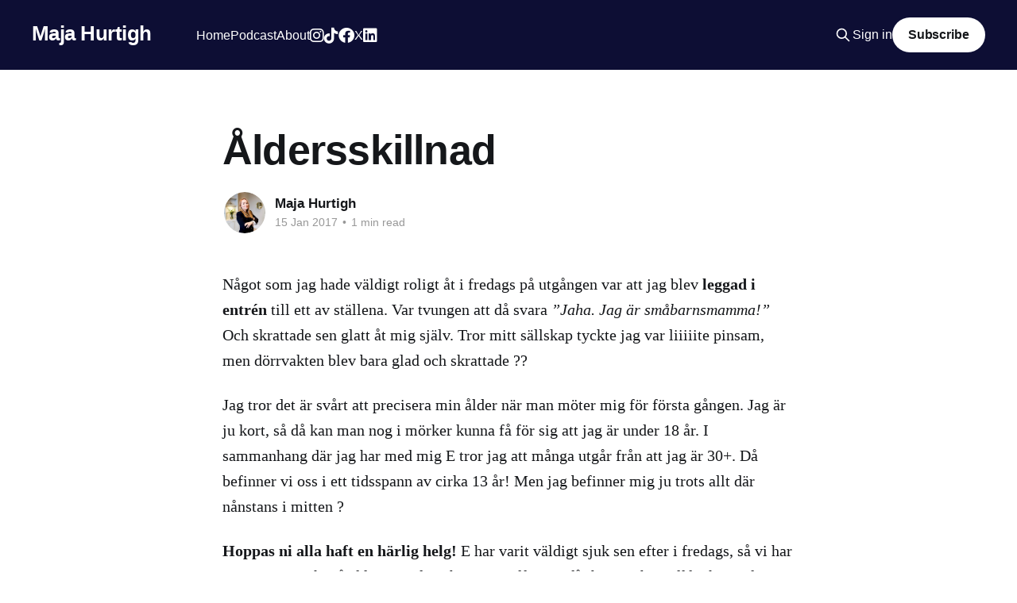

--- FILE ---
content_type: text/html; charset=utf-8
request_url: https://www.majahurtigh.se/aldersskillnad/
body_size: 6106
content:
<!DOCTYPE html>
<html lang="en ">
<head>

    <title>Åldersskillnad</title>
    <meta charset="utf-8" />
    <meta http-equiv="X-UA-Compatible" content="IE=edge" />
    <meta name="HandheldFriendly" content="True" />
    <meta name="viewport" content="width=device-width, initial-scale=1.0" />
    
    <link rel="preload" as="style" href="https://www.majahurtigh.se/assets/built/screen.css?v=5000b51c1f" />
    <link rel="preload" as="script" href="https://www.majahurtigh.se/assets/built/casper.js?v=5000b51c1f" />

    <link rel="stylesheet" type="text/css" href="https://www.majahurtigh.se/assets/built/screen.css?v=5000b51c1f" />

    <link rel="icon" href="https://www.majahurtigh.se/content/images/size/w256h256/format/png/2023/01/Maja-Hurtigh-2-3-4.webp" type="image/png">
    <link rel="canonical" href="https://www.majahurtigh.se/aldersskillnad/">
    <meta name="referrer" content="no-referrer-when-downgrade">
    
    <meta property="og:site_name" content="Maja Hurtigh">
    <meta property="og:type" content="article">
    <meta property="og:title" content="Åldersskillnad">
    <meta property="og:description" content="Något som jag hade väldigt roligt åt i fredags på utgången var att jag blev leggad i entrén till ett av ställena. Var tvungen att då svara ”Jaha. Jag är småbarnsmamma!” Och skrattade sen glatt åt mig själv. Tror mitt sällskap tyckte jag var liiiiite pinsam, men dörrvakten blev bara">
    <meta property="og:url" content="https://www.majahurtigh.se/aldersskillnad/">
    <meta property="og:image" content="https://www.majahurtigh.se/content/images/2023/01/Maja-Hurtigh-2-3.webp">
    <meta property="article:published_time" content="2017-01-15T10:55:16.000Z">
    <meta property="article:modified_time" content="2017-01-15T11:00:31.000Z">
    
    <meta property="article:publisher" content="https://www.facebook.com/majahurtigh">
    <meta property="article:author" content="https://www.facebook.com/majahurtigh">
    <meta name="twitter:card" content="summary_large_image">
    <meta name="twitter:title" content="Åldersskillnad">
    <meta name="twitter:description" content="Något som jag hade väldigt roligt åt i fredags på utgången var att jag blev leggad i entrén till ett av ställena. Var tvungen att då svara ”Jaha. Jag är småbarnsmamma!” Och skrattade sen glatt åt mig själv. Tror mitt sällskap tyckte jag var liiiiite pinsam, men dörrvakten blev bara">
    <meta name="twitter:url" content="https://www.majahurtigh.se/aldersskillnad/">
    <meta name="twitter:image" content="https://www.majahurtigh.se/content/images/2023/01/Maja-Hurtigh-2-3-1.webp">
    <meta name="twitter:label1" content="Written by">
    <meta name="twitter:data1" content="Maja Hurtigh">
    <meta name="twitter:label2" content="Filed under">
    <meta name="twitter:data2" content="">
    <meta name="twitter:site" content="@majahurtigh">
    <meta name="twitter:creator" content="@MajaHurtigh">
    <meta property="og:image:width" content="1024">
    <meta property="og:image:height" content="1536">
    
    <script type="application/ld+json">
{
    "@context": "https://schema.org",
    "@type": "Article",
    "publisher": {
        "@type": "Organization",
        "name": "Maja Hurtigh",
        "url": "https://www.majahurtigh.se/",
        "logo": {
            "@type": "ImageObject",
            "url": "https://www.majahurtigh.se/content/images/size/w256h256/format/png/2023/01/Maja-Hurtigh-2-3-4.webp",
            "width": 60,
            "height": 60
        }
    },
    "author": {
        "@type": "Person",
        "name": "Maja Hurtigh",
        "image": {
            "@type": "ImageObject",
            "url": "https://www.gravatar.com/avatar/d45c11287900e02ecf0268e0a08362af?s=250&r=x&d=mp",
            "width": 250,
            "height": 250
        },
        "url": "https://www.majahurtigh.se/author/maja-hurtigh/",
        "sameAs": [
            "https://www.linkedin.com/in/majahurtigh/",
            "https://www.facebook.com/majahurtigh",
            "https://x.com/MajaHurtigh"
        ]
    },
    "headline": "Åldersskillnad",
    "url": "https://www.majahurtigh.se/aldersskillnad/",
    "datePublished": "2017-01-15T10:55:16.000Z",
    "dateModified": "2017-01-15T11:00:31.000Z",
    "description": "Något som jag hade väldigt roligt åt i fredags på utgången var att jag blev leggad i entrén till ett av ställena. Var tvungen att då svara ”Jaha. Jag är småbarnsmamma!” Och skrattade sen glatt åt mig själv. Tror mitt sällskap tyckte jag var liiiiite pinsam, men dörrvakten blev bara glad och skrattade ??\n\n\nJag tror det är svårt att precisera min ålder när man möter mig för första gången. Jag är ju kort, så då kan man nog i mörker kunna få för sig att jag är under 18 år. I sammanhang där jag har m",
    "mainEntityOfPage": "https://www.majahurtigh.se/aldersskillnad/"
}
    </script>

    <meta name="generator" content="Ghost 6.13">
    <link rel="alternate" type="application/rss+xml" title="Maja Hurtigh" href="https://www.majahurtigh.se/rss/">
    <script defer src="https://cdn.jsdelivr.net/ghost/portal@~2.56/umd/portal.min.js" data-i18n="true" data-ghost="https://www.majahurtigh.se/" data-key="19a30bbe2daf2a9442be6c1dd1" data-api="https://maja-hurtigh.ghost.io/ghost/api/content/" data-locale="en " crossorigin="anonymous"></script><style id="gh-members-styles">.gh-post-upgrade-cta-content,
.gh-post-upgrade-cta {
    display: flex;
    flex-direction: column;
    align-items: center;
    font-family: -apple-system, BlinkMacSystemFont, 'Segoe UI', Roboto, Oxygen, Ubuntu, Cantarell, 'Open Sans', 'Helvetica Neue', sans-serif;
    text-align: center;
    width: 100%;
    color: #ffffff;
    font-size: 16px;
}

.gh-post-upgrade-cta-content {
    border-radius: 8px;
    padding: 40px 4vw;
}

.gh-post-upgrade-cta h2 {
    color: #ffffff;
    font-size: 28px;
    letter-spacing: -0.2px;
    margin: 0;
    padding: 0;
}

.gh-post-upgrade-cta p {
    margin: 20px 0 0;
    padding: 0;
}

.gh-post-upgrade-cta small {
    font-size: 16px;
    letter-spacing: -0.2px;
}

.gh-post-upgrade-cta a {
    color: #ffffff;
    cursor: pointer;
    font-weight: 500;
    box-shadow: none;
    text-decoration: underline;
}

.gh-post-upgrade-cta a:hover {
    color: #ffffff;
    opacity: 0.8;
    box-shadow: none;
    text-decoration: underline;
}

.gh-post-upgrade-cta a.gh-btn {
    display: block;
    background: #ffffff;
    text-decoration: none;
    margin: 28px 0 0;
    padding: 8px 18px;
    border-radius: 4px;
    font-size: 16px;
    font-weight: 600;
}

.gh-post-upgrade-cta a.gh-btn:hover {
    opacity: 0.92;
}</style>
    <script defer src="https://cdn.jsdelivr.net/ghost/sodo-search@~1.8/umd/sodo-search.min.js" data-key="19a30bbe2daf2a9442be6c1dd1" data-styles="https://cdn.jsdelivr.net/ghost/sodo-search@~1.8/umd/main.css" data-sodo-search="https://maja-hurtigh.ghost.io/" data-locale="en " crossorigin="anonymous"></script>
    
    <link href="https://www.majahurtigh.se/webmentions/receive/" rel="webmention">
    <script defer src="/public/cards.min.js?v=5000b51c1f"></script>
    <link rel="stylesheet" type="text/css" href="/public/cards.min.css?v=5000b51c1f">
    <script defer src="/public/member-attribution.min.js?v=5000b51c1f"></script><style>:root {--ghost-accent-color: #0D0E34;}</style>
    <link rel="stylesheet" href="https://cdnjs.cloudflare.com/ajax/libs/font-awesome/6.2.0/css/brands.min.css" integrity="sha512-+oRH6u1nDGSm3hH8poU85YFIVTdSnS2f+texdPGrURaJh8hzmhMiZrQth6l56P4ZQmxeZzd2DqVEMqQoJ8J89A==" crossorigin="anonymous" referrerpolicy="no-referrer" 
/><style>
.gh-head-menu .nav-linkedin a,
.gh-head-menu .nav-facebook a,
.gh-head-menu .nav-instagram a,
.gh-head-menu .nav-tiktok a,
.gh-head-menu .nav-twitter a {
  font-size: 0 !important;
}
.gh-head-menu .nav-linkedin a::before,
.gh-head-menu .nav-facebook a::before,
.gh-head-menu .nav-instagram a::before,
.gh-head-menu .nav-tiktok a::before,
.gh-head-menu .nav-twitter a::before{
  font-family: "Font Awesome 6 Brands";
  display: inline-block;
  font-size: 20px;
  font-style: normal;
  font-weight: normal;
  font-variant: normal;
  text-rendering: auto;
  -webkit-font-smoothing: antialiased;
}
</style>
<style>
.gh-head-menu .nav-linkedin a::before { 
    content: "\f08c";
}
.gh-head-menu .nav-facebook a::before {
  content: "\f09a";
}
.gh-head-menu .nav-instagram a::before {
  content: "\f16d";
}
.gh-head-menu .nav-tiktok a::before {
  content: "\e07b";
}
.gh-head-menu .nav-twitter a::before {
  content: "\f099";
}
</style>

<!-- Google tag (gtag.js) -->
<script async src="https://www.googletagmanager.com/gtag/js?id=G-09FXB0V4JZ"></script>
<script>
  window.dataLayer = window.dataLayer || [];
  function gtag(){dataLayer.push(arguments);}
  gtag('js', new Date());

  gtag('config', 'G-09FXB0V4JZ');
</script>

</head>
<body class="post-template tag-hash-import-2023-01-11-20-42 is-head-left-logo has-cover">
<div class="viewport">

    <header id="gh-head" class="gh-head outer">
        <div class="gh-head-inner inner">
            <div class="gh-head-brand">
                <a class="gh-head-logo no-image" href="https://www.majahurtigh.se">
                        Maja Hurtigh
                </a>
                <button class="gh-search gh-icon-btn" aria-label="Search this site" data-ghost-search><svg xmlns="http://www.w3.org/2000/svg" fill="none" viewBox="0 0 24 24" stroke="currentColor" stroke-width="2" width="20" height="20"><path stroke-linecap="round" stroke-linejoin="round" d="M21 21l-6-6m2-5a7 7 0 11-14 0 7 7 0 0114 0z"></path></svg></button>
                <button class="gh-burger" aria-label="Main Menu"></button>
            </div>

            <nav class="gh-head-menu">
                <ul class="nav">
    <li class="nav-home"><a href="https://www.majahurtigh.se/">Home</a></li>
    <li class="nav-podcast"><a href="https://www.majahurtigh.se/kommunikativapodden/">Podcast</a></li>
    <li class="nav-about"><a href="https://www.majahurtigh.se/about/">About</a></li>
    <li class="nav-instagram"><a href="https://www.instagram.com/majahurtigh/">Instagram</a></li>
    <li class="nav-tiktok"><a href="https://www.tiktok.com/@majahurtigh">TikTok</a></li>
    <li class="nav-facebook"><a href="https://www.facebook.com/majahurtigh">Facebook</a></li>
    <li class="nav-x"><a href="https://twitter.com/majahurtigh">X</a></li>
    <li class="nav-linkedin"><a href="https://www.linkedin.com/in/majahurtigh/">LinkedIn</a></li>
</ul>

            </nav>

            <div class="gh-head-actions">
                    <button class="gh-search gh-icon-btn" aria-label="Search this site" data-ghost-search><svg xmlns="http://www.w3.org/2000/svg" fill="none" viewBox="0 0 24 24" stroke="currentColor" stroke-width="2" width="20" height="20"><path stroke-linecap="round" stroke-linejoin="round" d="M21 21l-6-6m2-5a7 7 0 11-14 0 7 7 0 0114 0z"></path></svg></button>
                    <div class="gh-head-members">
                                <a class="gh-head-link" href="#/portal/signin" data-portal="signin">Sign in</a>
                                <a class="gh-head-button" href="#/portal/signup" data-portal="signup">Subscribe</a>
                    </div>
            </div>
        </div>
    </header>

    <div class="site-content">
        



<main id="site-main" class="site-main">
<article class="article post tag-hash-import-2023-01-11-20-42 no-image ">

    <header class="article-header gh-canvas">

        <div class="article-tag post-card-tags">
        </div>

        <h1 class="article-title">Åldersskillnad</h1>


        <div class="article-byline">
        <section class="article-byline-content">

            <ul class="author-list instapaper_ignore">
                <li class="author-list-item">
                    <a href="/author/maja-hurtigh/" class="author-avatar" aria-label="Read more of Maja Hurtigh">
                        <img class="author-profile-image" src="https://www.gravatar.com/avatar/d45c11287900e02ecf0268e0a08362af?s&#x3D;250&amp;r&#x3D;x&amp;d&#x3D;mp" alt="Maja Hurtigh" />
                    </a>
                </li>
            </ul>

            <div class="article-byline-meta">
                <h4 class="author-name"><a href="/author/maja-hurtigh/">Maja Hurtigh</a></h4>
                <div class="byline-meta-content">
                    <time class="byline-meta-date" datetime="2017-01-15">15 Jan 2017</time>
                        <span class="byline-reading-time"><span class="bull">&bull;</span> 1 min read</span>
                </div>
            </div>

        </section>
        </div>


    </header>

    <section class="gh-content gh-canvas">
        <!--kg-card-begin: html--><p>Något som jag hade väldigt roligt åt i fredags på utgången var att jag blev <b>leggad i entrén</b> till ett av ställena. Var tvungen att då svara&nbsp;<i>&#8221;Jaha. Jag är småbarnsmamma!&#8221;</i> Och skrattade sen glatt åt mig själv. Tror mitt sällskap tyckte jag var liiiiite pinsam, men dörrvakten blev bara glad och skrattade ??</p>
<p>Jag tror det är svårt att precisera min ålder när man möter mig för första gången. Jag är ju kort, så då kan man nog i mörker kunna få för sig att jag är under 18 år. I sammanhang där jag har med mig E tror jag att många utgår från att jag är 30+. Då befinner vi oss i ett tidsspann av cirka 13 år! Men jag befinner mig ju trots allt där nånstans i mitten ?</p>
<p><b>Hoppas ni alla haft en härlig helg! </b>E har varit väldigt sjuk sen efter i fredags, så vi har ägnat oss mycket åt filmtittande och mys i soffan. Vi får hoppas han tillfrisknar efter helgen ❤️</p>
<!--kg-card-end: html-->
    </section>


</article>
</main>

    <section class="footer-cta outer">
        <div class="inner">
            <h2 class="footer-cta-title">Sign up for notifications.</h2>
            <a class="footer-cta-button" href="#/portal" data-portal>
                <div class="footer-cta-input">Enter your email</div>
                <span>Subscribe</span>
            </a>
        </div>
    </section>



            <aside class="read-more-wrap outer">
                <div class="read-more inner">
                        
<article class="post-card post">

    <a class="post-card-image-link" href="/democratising-access-to-advisors-competence-and-capital/">

        <img class="post-card-image"
            srcset="/content/images/size/w300/2025/11/Advisory-on-demand---f--retagsr--dgivning----ngelinvesterare--Angel-Advisory--Nordic.png 300w,
                    /content/images/size/w600/2025/11/Advisory-on-demand---f--retagsr--dgivning----ngelinvesterare--Angel-Advisory--Nordic.png 600w,
                    /content/images/size/w1000/2025/11/Advisory-on-demand---f--retagsr--dgivning----ngelinvesterare--Angel-Advisory--Nordic.png 1000w,
                    /content/images/size/w2000/2025/11/Advisory-on-demand---f--retagsr--dgivning----ngelinvesterare--Angel-Advisory--Nordic.png 2000w"
            sizes="(max-width: 1000px) 400px, 800px"
            src="/content/images/size/w600/2025/11/Advisory-on-demand---f--retagsr--dgivning----ngelinvesterare--Angel-Advisory--Nordic.png"
            alt="Democratising access to advisors, competence and capital"
            loading="lazy"
        />


    </a>

    <div class="post-card-content">

        <a class="post-card-content-link" href="/democratising-access-to-advisors-competence-and-capital/">
            <header class="post-card-header">
                <div class="post-card-tags">
                </div>
                <h2 class="post-card-title">
                    Democratising access to advisors, competence and capital
                </h2>
            </header>
                <div class="post-card-excerpt">Across the Nordic business landscape, one truth remains stubbornly consistent: the companies that scale are not always the most innovative – but the ones with access.

Access to experience.
Access to competence.
Access to capital.

For too long, these resources have been held tightly within closed circles: metropolitan networks, elite boardrooms,</div>
        </a>

        <footer class="post-card-meta">
            <time class="post-card-meta-date" datetime="2025-11-13">13 Nov 2025</time>
                <span class="post-card-meta-length">2 min read</span>
        </footer>

    </div>

</article>
                        
<article class="post-card post">

    <a class="post-card-image-link" href="/sweden-is-becoming-a-surveillance-state-and-almost-no-one-objects/">

        <img class="post-card-image"
            srcset="https://images.unsplash.com/photo-1589829545856-d10d557cf95f?crop&#x3D;entropy&amp;cs&#x3D;tinysrgb&amp;fit&#x3D;max&amp;fm&#x3D;jpg&amp;ixid&#x3D;M3wxMTc3M3wwfDF8c2VhcmNofDF8fGxhdyUyMGFuZCUyMG9yZGVyfGVufDB8fHx8MTc1Njc2MTIxMXww&amp;ixlib&#x3D;rb-4.1.0&amp;q&#x3D;80&amp;w&#x3D;300 300w,
                    https://images.unsplash.com/photo-1589829545856-d10d557cf95f?crop&#x3D;entropy&amp;cs&#x3D;tinysrgb&amp;fit&#x3D;max&amp;fm&#x3D;jpg&amp;ixid&#x3D;M3wxMTc3M3wwfDF8c2VhcmNofDF8fGxhdyUyMGFuZCUyMG9yZGVyfGVufDB8fHx8MTc1Njc2MTIxMXww&amp;ixlib&#x3D;rb-4.1.0&amp;q&#x3D;80&amp;w&#x3D;600 600w,
                    https://images.unsplash.com/photo-1589829545856-d10d557cf95f?crop&#x3D;entropy&amp;cs&#x3D;tinysrgb&amp;fit&#x3D;max&amp;fm&#x3D;jpg&amp;ixid&#x3D;M3wxMTc3M3wwfDF8c2VhcmNofDF8fGxhdyUyMGFuZCUyMG9yZGVyfGVufDB8fHx8MTc1Njc2MTIxMXww&amp;ixlib&#x3D;rb-4.1.0&amp;q&#x3D;80&amp;w&#x3D;1000 1000w,
                    https://images.unsplash.com/photo-1589829545856-d10d557cf95f?crop&#x3D;entropy&amp;cs&#x3D;tinysrgb&amp;fit&#x3D;max&amp;fm&#x3D;jpg&amp;ixid&#x3D;M3wxMTc3M3wwfDF8c2VhcmNofDF8fGxhdyUyMGFuZCUyMG9yZGVyfGVufDB8fHx8MTc1Njc2MTIxMXww&amp;ixlib&#x3D;rb-4.1.0&amp;q&#x3D;80&amp;w&#x3D;2000 2000w"
            sizes="(max-width: 1000px) 400px, 800px"
            src="https://images.unsplash.com/photo-1589829545856-d10d557cf95f?crop&#x3D;entropy&amp;cs&#x3D;tinysrgb&amp;fit&#x3D;max&amp;fm&#x3D;jpg&amp;ixid&#x3D;M3wxMTc3M3wwfDF8c2VhcmNofDF8fGxhdyUyMGFuZCUyMG9yZGVyfGVufDB8fHx8MTc1Njc2MTIxMXww&amp;ixlib&#x3D;rb-4.1.0&amp;q&#x3D;80&amp;w&#x3D;600"
            alt="Sweden is becoming a surveillance state – and almost no one objects"
            loading="lazy"
        />


    </a>

    <div class="post-card-content">

        <a class="post-card-content-link" href="/sweden-is-becoming-a-surveillance-state-and-almost-no-one-objects/">
            <header class="post-card-header">
                <div class="post-card-tags">
                </div>
                <h2 class="post-card-title">
                    Sweden is becoming a surveillance state – and almost no one objects
                </h2>
            </header>
                <div class="post-card-excerpt">There was a time when Swedish institutions were built on trust. The Migration Agency helped newcomers settle, the Employment Service linked people to work, and unemployment insurance served as a safety net for those suddenly left without a job.

Today, each has been recast as an instrument of control: checking</div>
        </a>

        <footer class="post-card-meta">
            <time class="post-card-meta-date" datetime="2025-09-01">01 Sep 2025</time>
                <span class="post-card-meta-length">7 min read</span>
        </footer>

    </div>

</article>
                        
<article class="post-card post">

    <a class="post-card-image-link" href="/bold-leadership-requires-inner-courage-not-just-external-strength/">

        <img class="post-card-image"
            srcset="/content/images/size/w300/2025/04/Maja-Hurtigh--Johan-Holm-n--Deqa-Abukar--Eva-Halvarsson--Sten-Tolgfors-2025.png 300w,
                    /content/images/size/w600/2025/04/Maja-Hurtigh--Johan-Holm-n--Deqa-Abukar--Eva-Halvarsson--Sten-Tolgfors-2025.png 600w,
                    /content/images/size/w1000/2025/04/Maja-Hurtigh--Johan-Holm-n--Deqa-Abukar--Eva-Halvarsson--Sten-Tolgfors-2025.png 1000w,
                    /content/images/size/w2000/2025/04/Maja-Hurtigh--Johan-Holm-n--Deqa-Abukar--Eva-Halvarsson--Sten-Tolgfors-2025.png 2000w"
            sizes="(max-width: 1000px) 400px, 800px"
            src="/content/images/size/w600/2025/04/Maja-Hurtigh--Johan-Holm-n--Deqa-Abukar--Eva-Halvarsson--Sten-Tolgfors-2025.png"
            alt="What is bold leadership in 2025?"
            loading="lazy"
        />


    </a>

    <div class="post-card-content">

        <a class="post-card-content-link" href="/bold-leadership-requires-inner-courage-not-just-external-strength/">
            <header class="post-card-header">
                <div class="post-card-tags">
                </div>
                <h2 class="post-card-title">
                    What is bold leadership in 2025?
                </h2>
            </header>
                <div class="post-card-excerpt">Bold leadership requires inner courage – not just external strength

With just five years left to meet the UN’s Sustainable Development Goals, some of Sweden’s – and the world’s – sharpest minds gathered at Gothenburg University for the 2025 Gothenburg Sustainability Summit, led by WIN WIN Gothenburg Sustainability Award and</div>
        </a>

        <footer class="post-card-meta">
            <time class="post-card-meta-date" datetime="2025-04-09">09 Apr 2025</time>
                <span class="post-card-meta-length">6 min read</span>
        </footer>

    </div>

</article>
                </div>
            </aside>



    </div>

    <footer class="site-footer outer">
        <div class="inner">
            <section class="copyright"><a href="https://www.majahurtigh.se">Maja Hurtigh</a> &copy; 2026</section>
            <nav class="site-footer-nav">
                <ul class="nav">
    <li class="nav-sign-up"><a href="#/portal/">Sign up</a></li>
</ul>

            </nav>
            <div class="gh-powered-by"><a href="https://ghost.org/" target="_blank" rel="noopener">Powered by Ghost</a></div>
        </div>
    </footer>

</div>

    <div class="pswp" tabindex="-1" role="dialog" aria-hidden="true">
    <div class="pswp__bg"></div>

    <div class="pswp__scroll-wrap">
        <div class="pswp__container">
            <div class="pswp__item"></div>
            <div class="pswp__item"></div>
            <div class="pswp__item"></div>
        </div>

        <div class="pswp__ui pswp__ui--hidden">
            <div class="pswp__top-bar">
                <div class="pswp__counter"></div>

                <button class="pswp__button pswp__button--close" title="Close (Esc)"></button>
                <button class="pswp__button pswp__button--share" title="Share"></button>
                <button class="pswp__button pswp__button--fs" title="Toggle fullscreen"></button>
                <button class="pswp__button pswp__button--zoom" title="Zoom in/out"></button>

                <div class="pswp__preloader">
                    <div class="pswp__preloader__icn">
                        <div class="pswp__preloader__cut">
                            <div class="pswp__preloader__donut"></div>
                        </div>
                    </div>
                </div>
            </div>

            <div class="pswp__share-modal pswp__share-modal--hidden pswp__single-tap">
                <div class="pswp__share-tooltip"></div>
            </div>

            <button class="pswp__button pswp__button--arrow--left" title="Previous (arrow left)"></button>
            <button class="pswp__button pswp__button--arrow--right" title="Next (arrow right)"></button>

            <div class="pswp__caption">
                <div class="pswp__caption__center"></div>
            </div>
        </div>
    </div>
</div>
<script
    src="https://code.jquery.com/jquery-3.5.1.min.js"
    integrity="sha256-9/aliU8dGd2tb6OSsuzixeV4y/faTqgFtohetphbbj0="
    crossorigin="anonymous">
</script>
<script src="https://www.majahurtigh.se/assets/built/casper.js?v=5000b51c1f"></script>
<script>
$(document).ready(function () {
    // Mobile Menu Trigger
    $('.gh-burger').click(function () {
        $('body').toggleClass('gh-head-open');
    });
    // FitVids - Makes video embeds responsive
    $(".gh-content").fitVids();
});
</script>



</body>
</html>
